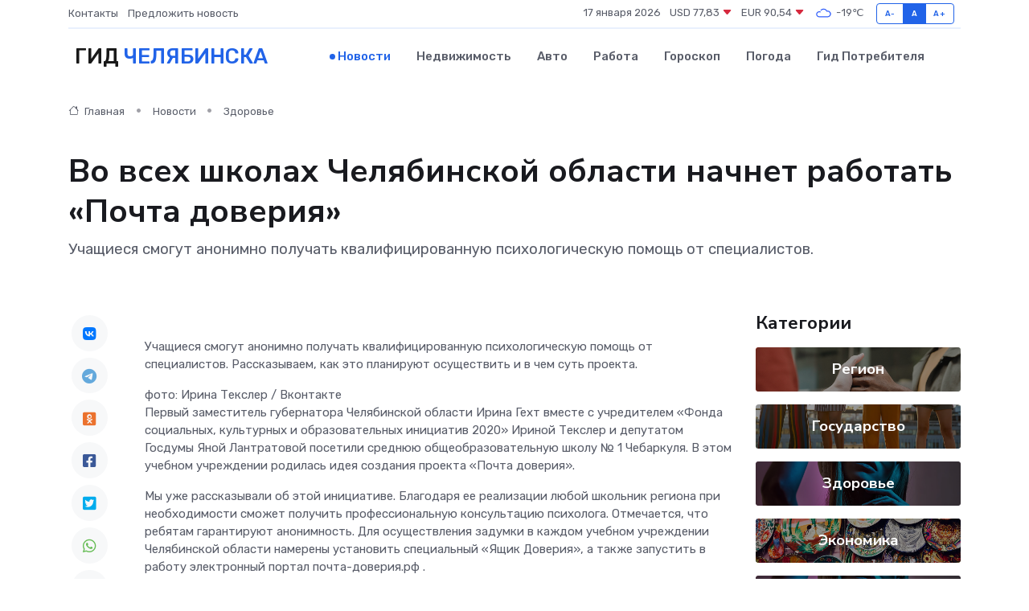

--- FILE ---
content_type: text/html; charset=UTF-8
request_url: https://prochelyabinsk.ru/news/zdorove/vo-vseh-shkolah-chelyabinskoy-oblasti-nachnet-rabotat-pochta-doveriya.htm
body_size: 10185
content:
<!DOCTYPE html>
<html lang="ru">
<head>
	<meta charset="utf-8">
	<meta name="csrf-token" content="DobKbao7lopVxvMK7eEe8yloWsKlQHFurRtnySzK">
    <meta http-equiv="X-UA-Compatible" content="IE=edge">
    <meta name="viewport" content="width=device-width, initial-scale=1">
    <title>Во всех школах Челябинской области начнет работать «Почта доверия» - новости Челябинска</title>
    <meta name="description" property="description" content="Учащиеся смогут анонимно получать квалифицированную психологическую помощь от специалистов.">
    
    <meta property="fb:pages" content="105958871990207" />
    <link rel="shortcut icon" type="image/x-icon" href="https://prochelyabinsk.ru/favicon.svg">
    <link rel="canonical" href="https://prochelyabinsk.ru/news/zdorove/vo-vseh-shkolah-chelyabinskoy-oblasti-nachnet-rabotat-pochta-doveriya.htm">
    <link rel="preconnect" href="https://fonts.gstatic.com">
    <link rel="dns-prefetch" href="https://fonts.googleapis.com">
    <link rel="dns-prefetch" href="https://pagead2.googlesyndication.com">
    <link rel="dns-prefetch" href="https://res.cloudinary.com">
    <link href="https://fonts.googleapis.com/css2?family=Nunito+Sans:wght@400;700&family=Rubik:wght@400;500;700&display=swap" rel="stylesheet">
    <link rel="stylesheet" type="text/css" href="https://prochelyabinsk.ru/assets/font-awesome/css/all.min.css">
    <link rel="stylesheet" type="text/css" href="https://prochelyabinsk.ru/assets/bootstrap-icons/bootstrap-icons.css">
    <link rel="stylesheet" type="text/css" href="https://prochelyabinsk.ru/assets/tiny-slider/tiny-slider.css">
    <link rel="stylesheet" type="text/css" href="https://prochelyabinsk.ru/assets/glightbox/css/glightbox.min.css">
    <link rel="stylesheet" type="text/css" href="https://prochelyabinsk.ru/assets/plyr/plyr.css">
    <link id="style-switch" rel="stylesheet" type="text/css" href="https://prochelyabinsk.ru/assets/css/style.css">
    <link rel="stylesheet" type="text/css" href="https://prochelyabinsk.ru/assets/css/style2.css">

    <meta name="twitter:card" content="summary">
    <meta name="twitter:site" content="@mysite">
    <meta name="twitter:title" content="Во всех школах Челябинской области начнет работать «Почта доверия» - новости Челябинска">
    <meta name="twitter:description" content="Учащиеся смогут анонимно получать квалифицированную психологическую помощь от специалистов.">
    <meta name="twitter:creator" content="@mysite">
    <meta name="twitter:image:src" content="https://res.cloudinary.com/dfipchlpf/image/upload/qwz36q9rad8b7zjcw1gb">
    <meta name="twitter:domain" content="prochelyabinsk.ru">
    <meta name="twitter:card" content="summary_large_image" /><meta name="twitter:image" content="https://res.cloudinary.com/dfipchlpf/image/upload/qwz36q9rad8b7zjcw1gb">

    <meta property="og:url" content="http://prochelyabinsk.ru/news/zdorove/vo-vseh-shkolah-chelyabinskoy-oblasti-nachnet-rabotat-pochta-doveriya.htm">
    <meta property="og:title" content="Во всех школах Челябинской области начнет работать «Почта доверия» - новости Челябинска">
    <meta property="og:description" content="Учащиеся смогут анонимно получать квалифицированную психологическую помощь от специалистов.">
    <meta property="og:type" content="website">
    <meta property="og:image" content="https://res.cloudinary.com/dfipchlpf/image/upload/qwz36q9rad8b7zjcw1gb">
    <meta property="og:locale" content="ru_RU">
    <meta property="og:site_name" content="Гид Челябинска">
    

    <link rel="image_src" href="https://res.cloudinary.com/dfipchlpf/image/upload/qwz36q9rad8b7zjcw1gb" />

    <link rel="alternate" type="application/rss+xml" href="https://prochelyabinsk.ru/feed" title="Челябинск: гид, новости, афиша">
        <script async src="https://pagead2.googlesyndication.com/pagead/js/adsbygoogle.js"></script>
    <script>
        (adsbygoogle = window.adsbygoogle || []).push({
            google_ad_client: "ca-pub-0899253526956684",
            enable_page_level_ads: true
        });
    </script>
        
    
    
    
    <script>if (window.top !== window.self) window.top.location.replace(window.self.location.href);</script>
    <script>if(self != top) { top.location=document.location;}</script>

<!-- Google tag (gtag.js) -->
<script async src="https://www.googletagmanager.com/gtag/js?id=G-71VQP5FD0J"></script>
<script>
  window.dataLayer = window.dataLayer || [];
  function gtag(){dataLayer.push(arguments);}
  gtag('js', new Date());

  gtag('config', 'G-71VQP5FD0J');
</script>
</head>
<body>
<script type="text/javascript" > (function(m,e,t,r,i,k,a){m[i]=m[i]||function(){(m[i].a=m[i].a||[]).push(arguments)}; m[i].l=1*new Date();k=e.createElement(t),a=e.getElementsByTagName(t)[0],k.async=1,k.src=r,a.parentNode.insertBefore(k,a)}) (window, document, "script", "https://mc.yandex.ru/metrika/tag.js", "ym"); ym(54009475, "init", {}); ym(86840228, "init", { clickmap:true, trackLinks:true, accurateTrackBounce:true, webvisor:true });</script> <noscript><div><img src="https://mc.yandex.ru/watch/54009475" style="position:absolute; left:-9999px;" alt="" /><img src="https://mc.yandex.ru/watch/86840228" style="position:absolute; left:-9999px;" alt="" /></div></noscript>
<script type="text/javascript">
    new Image().src = "//counter.yadro.ru/hit?r"+escape(document.referrer)+((typeof(screen)=="undefined")?"":";s"+screen.width+"*"+screen.height+"*"+(screen.colorDepth?screen.colorDepth:screen.pixelDepth))+";u"+escape(document.URL)+";h"+escape(document.title.substring(0,150))+";"+Math.random();
</script>
<!-- Rating@Mail.ru counter -->
<script type="text/javascript">
var _tmr = window._tmr || (window._tmr = []);
_tmr.push({id: "3138453", type: "pageView", start: (new Date()).getTime()});
(function (d, w, id) {
  if (d.getElementById(id)) return;
  var ts = d.createElement("script"); ts.type = "text/javascript"; ts.async = true; ts.id = id;
  ts.src = "https://top-fwz1.mail.ru/js/code.js";
  var f = function () {var s = d.getElementsByTagName("script")[0]; s.parentNode.insertBefore(ts, s);};
  if (w.opera == "[object Opera]") { d.addEventListener("DOMContentLoaded", f, false); } else { f(); }
})(document, window, "topmailru-code");
</script><noscript><div>
<img src="https://top-fwz1.mail.ru/counter?id=3138453;js=na" style="border:0;position:absolute;left:-9999px;" alt="Top.Mail.Ru" />
</div></noscript>
<!-- //Rating@Mail.ru counter -->

<header class="navbar-light navbar-sticky header-static">
    <div class="navbar-top d-none d-lg-block small">
        <div class="container">
            <div class="d-md-flex justify-content-between align-items-center my-1">
                <!-- Top bar left -->
                <ul class="nav">
                    <li class="nav-item">
                        <a class="nav-link ps-0" href="https://prochelyabinsk.ru/contacts">Контакты</a>
                    </li>
                    <li class="nav-item">
                        <a class="nav-link ps-0" href="https://prochelyabinsk.ru/sendnews">Предложить новость</a>
                    </li>
                    
                </ul>
                <!-- Top bar right -->
                <div class="d-flex align-items-center">
                    
                    <ul class="list-inline mb-0 text-center text-sm-end me-3">
						<li class="list-inline-item">
							<span>17 января 2026</span>
						</li>
                        <li class="list-inline-item">
                            <a class="nav-link px-0" href="https://prochelyabinsk.ru/currency">
                                <span>USD 77,83 <i class="bi bi-caret-down-fill text-danger"></i></span>
                            </a>
						</li>
                        <li class="list-inline-item">
                            <a class="nav-link px-0" href="https://prochelyabinsk.ru/currency">
                                <span>EUR 90,54 <i class="bi bi-caret-down-fill text-danger"></i></span>
                            </a>
						</li>
						<li class="list-inline-item">
                            <a class="nav-link px-0" href="https://prochelyabinsk.ru/pogoda">
                                <svg xmlns="http://www.w3.org/2000/svg" width="25" height="25" viewBox="0 0 30 30"><path fill="#315EFB" fill-rule="evenodd" d="M25.036 13.066a4.948 4.948 0 0 1 0 5.868A4.99 4.99 0 0 1 20.99 21H8.507a4.49 4.49 0 0 1-3.64-1.86 4.458 4.458 0 0 1 0-5.281A4.491 4.491 0 0 1 8.506 12c.686 0 1.37.159 1.996.473a.5.5 0 0 1 .16.766l-.33.399a.502.502 0 0 1-.598.132 2.976 2.976 0 0 0-3.346.608 3.007 3.007 0 0 0 .334 4.532c.527.396 1.177.59 1.836.59H20.94a3.54 3.54 0 0 0 2.163-.711 3.497 3.497 0 0 0 1.358-3.206 3.45 3.45 0 0 0-.706-1.727A3.486 3.486 0 0 0 20.99 12.5c-.07 0-.138.016-.208.02-.328.02-.645.085-.947.192a.496.496 0 0 1-.63-.287 4.637 4.637 0 0 0-.445-.874 4.495 4.495 0 0 0-.584-.733A4.461 4.461 0 0 0 14.998 9.5a4.46 4.46 0 0 0-3.177 1.318 2.326 2.326 0 0 0-.135.147.5.5 0 0 1-.592.131 5.78 5.78 0 0 0-.453-.19.5.5 0 0 1-.21-.79A5.97 5.97 0 0 1 14.998 8a5.97 5.97 0 0 1 4.237 1.757c.398.399.704.85.966 1.319.262-.042.525-.076.79-.076a4.99 4.99 0 0 1 4.045 2.066zM0 0v30V0zm30 0v30V0z"></path></svg>
                                <span>-19&#8451;</span>
                            </a>
						</li>
					</ul>

                    <!-- Font size accessibility START -->
                    <div class="btn-group me-2" role="group" aria-label="font size changer">
                        <input type="radio" class="btn-check" name="fntradio" id="font-sm">
                        <label class="btn btn-xs btn-outline-primary mb-0" for="font-sm">A-</label>

                        <input type="radio" class="btn-check" name="fntradio" id="font-default" checked>
                        <label class="btn btn-xs btn-outline-primary mb-0" for="font-default">A</label>

                        <input type="radio" class="btn-check" name="fntradio" id="font-lg">
                        <label class="btn btn-xs btn-outline-primary mb-0" for="font-lg">A+</label>
                    </div>

                    
                </div>
            </div>
            <!-- Divider -->
            <div class="border-bottom border-2 border-primary opacity-1"></div>
        </div>
    </div>

    <!-- Logo Nav START -->
    <nav class="navbar navbar-expand-lg">
        <div class="container">
            <!-- Logo START -->
            <a class="navbar-brand" href="https://prochelyabinsk.ru" style="text-align: end;">
                
                			<span class="ms-2 fs-3 text-uppercase fw-normal">Гид <span style="color: #2163e8;">Челябинска</span></span>
                            </a>
            <!-- Logo END -->

            <!-- Responsive navbar toggler -->
            <button class="navbar-toggler ms-auto" type="button" data-bs-toggle="collapse"
                data-bs-target="#navbarCollapse" aria-controls="navbarCollapse" aria-expanded="false"
                aria-label="Toggle navigation">
                <span class="text-body h6 d-none d-sm-inline-block">Menu</span>
                <span class="navbar-toggler-icon"></span>
            </button>

            <!-- Main navbar START -->
            <div class="collapse navbar-collapse" id="navbarCollapse">
                <ul class="navbar-nav navbar-nav-scroll mx-auto">
                                        <li class="nav-item"> <a class="nav-link active" href="https://prochelyabinsk.ru/news">Новости</a></li>
                                        <li class="nav-item"> <a class="nav-link" href="https://prochelyabinsk.ru/realty">Недвижимость</a></li>
                                        <li class="nav-item"> <a class="nav-link" href="https://prochelyabinsk.ru/auto">Авто</a></li>
                                        <li class="nav-item"> <a class="nav-link" href="https://prochelyabinsk.ru/job">Работа</a></li>
                                        <li class="nav-item"> <a class="nav-link" href="https://prochelyabinsk.ru/horoscope">Гороскоп</a></li>
                                        <li class="nav-item"> <a class="nav-link" href="https://prochelyabinsk.ru/pogoda">Погода</a></li>
                                        <li class="nav-item"> <a class="nav-link" href="https://prochelyabinsk.ru/poleznoe">Гид потребителя</a></li>
                                    </ul>
            </div>
            <!-- Main navbar END -->

            
        </div>
    </nav>
    <!-- Logo Nav END -->
</header>
    <main>
        <!-- =======================
                Main content START -->
        <section class="pt-3 pb-lg-5">
            <div class="container" data-sticky-container>
                <div class="row">
                    <!-- Main Post START -->
                    <div class="col-lg-9">
                        <!-- Categorie Detail START -->
                        <div class="mb-4">
							<nav aria-label="breadcrumb" itemscope itemtype="http://schema.org/BreadcrumbList">
								<ol class="breadcrumb breadcrumb-dots">
									<li class="breadcrumb-item" itemprop="itemListElement" itemscope itemtype="http://schema.org/ListItem">
										<meta itemprop="name" content="Гид Челябинска">
										<meta itemprop="position" content="1">
										<meta itemprop="item" content="https://prochelyabinsk.ru">
										<a itemprop="url" href="https://prochelyabinsk.ru">
										<i class="bi bi-house me-1"></i> Главная
										</a>
									</li>
									<li class="breadcrumb-item" itemprop="itemListElement" itemscope itemtype="http://schema.org/ListItem">
										<meta itemprop="name" content="Новости">
										<meta itemprop="position" content="2">
										<meta itemprop="item" content="https://prochelyabinsk.ru/news">
										<a itemprop="url" href="https://prochelyabinsk.ru/news"> Новости</a>
									</li>
									<li class="breadcrumb-item" aria-current="page" itemprop="itemListElement" itemscope itemtype="http://schema.org/ListItem">
										<meta itemprop="name" content="Здоровье">
										<meta itemprop="position" content="3">
										<meta itemprop="item" content="https://prochelyabinsk.ru/news/zdorove">
										<a itemprop="url" href="https://prochelyabinsk.ru/news/zdorove"> Здоровье</a>
									</li>
									<li aria-current="page" itemprop="itemListElement" itemscope itemtype="http://schema.org/ListItem">
									<meta itemprop="name" content="Во всех школах Челябинской области начнет работать «Почта доверия»">
									<meta itemprop="position" content="4" />
									<meta itemprop="item" content="https://prochelyabinsk.ru/news/zdorove/vo-vseh-shkolah-chelyabinskoy-oblasti-nachnet-rabotat-pochta-doveriya.htm">
									</li>
								</ol>
							</nav>
						
                        </div>
                    </div>
                </div>
                <div class="row align-items-center">
                                                        <!-- Content -->
                    <div class="col-md-12 mt-4 mt-md-0">
                                            <h1 class="display-6">Во всех школах Челябинской области начнет работать «Почта доверия»</h1>
                        <p class="lead">Учащиеся смогут анонимно получать квалифицированную психологическую помощь от специалистов.</p>
                    </div>
				                                    </div>
            </div>
        </section>
        <!-- =======================
        Main START -->
        <section class="pt-0">
            <div class="container position-relative" data-sticky-container>
                <div class="row">
                    <!-- Left sidebar START -->
                    <div class="col-md-1">
                        <div class="text-start text-lg-center mb-5" data-sticky data-margin-top="80" data-sticky-for="767">
                            <style>
                                .fa-vk::before {
                                    color: #07f;
                                }
                                .fa-telegram::before {
                                    color: #64a9dc;
                                }
                                .fa-facebook-square::before {
                                    color: #3b5998;
                                }
                                .fa-odnoklassniki-square::before {
                                    color: #eb722e;
                                }
                                .fa-twitter-square::before {
                                    color: #00aced;
                                }
                                .fa-whatsapp::before {
                                    color: #65bc54;
                                }
                                .fa-viber::before {
                                    color: #7b519d;
                                }
                                .fa-moimir svg {
                                    background-color: #168de2;
                                    height: 18px;
                                    width: 18px;
                                    background-size: 18px 18px;
                                    border-radius: 4px;
                                    margin-bottom: 2px;
                                }
                            </style>
                            <ul class="nav text-white-force">
                                <li class="nav-item">
                                    <a class="nav-link icon-md rounded-circle m-1 p-0 fs-5 bg-light" href="https://vk.com/share.php?url=https://prochelyabinsk.ru/news/zdorove/vo-vseh-shkolah-chelyabinskoy-oblasti-nachnet-rabotat-pochta-doveriya.htm&title=Во всех школах Челябинской области начнет работать «Почта доверия» - новости Челябинска&utm_source=share" rel="nofollow" target="_blank">
                                        <i class="fab fa-vk align-middle text-body"></i>
                                    </a>
                                </li>
                                <li class="nav-item">
                                    <a class="nav-link icon-md rounded-circle m-1 p-0 fs-5 bg-light" href="https://t.me/share/url?url=https://prochelyabinsk.ru/news/zdorove/vo-vseh-shkolah-chelyabinskoy-oblasti-nachnet-rabotat-pochta-doveriya.htm&text=Во всех школах Челябинской области начнет работать «Почта доверия» - новости Челябинска&utm_source=share" rel="nofollow" target="_blank">
                                        <i class="fab fa-telegram align-middle text-body"></i>
                                    </a>
                                </li>
                                <li class="nav-item">
                                    <a class="nav-link icon-md rounded-circle m-1 p-0 fs-5 bg-light" href="https://connect.ok.ru/offer?url=https://prochelyabinsk.ru/news/zdorove/vo-vseh-shkolah-chelyabinskoy-oblasti-nachnet-rabotat-pochta-doveriya.htm&title=Во всех школах Челябинской области начнет работать «Почта доверия» - новости Челябинска&utm_source=share" rel="nofollow" target="_blank">
                                        <i class="fab fa-odnoklassniki-square align-middle text-body"></i>
                                    </a>
                                </li>
                                <li class="nav-item">
                                    <a class="nav-link icon-md rounded-circle m-1 p-0 fs-5 bg-light" href="https://www.facebook.com/sharer.php?src=sp&u=https://prochelyabinsk.ru/news/zdorove/vo-vseh-shkolah-chelyabinskoy-oblasti-nachnet-rabotat-pochta-doveriya.htm&title=Во всех школах Челябинской области начнет работать «Почта доверия» - новости Челябинска&utm_source=share" rel="nofollow" target="_blank">
                                        <i class="fab fa-facebook-square align-middle text-body"></i>
                                    </a>
                                </li>
                                <li class="nav-item">
                                    <a class="nav-link icon-md rounded-circle m-1 p-0 fs-5 bg-light" href="https://twitter.com/intent/tweet?text=Во всех школах Челябинской области начнет работать «Почта доверия» - новости Челябинска&url=https://prochelyabinsk.ru/news/zdorove/vo-vseh-shkolah-chelyabinskoy-oblasti-nachnet-rabotat-pochta-doveriya.htm&utm_source=share" rel="nofollow" target="_blank">
                                        <i class="fab fa-twitter-square align-middle text-body"></i>
                                    </a>
                                </li>
                                <li class="nav-item">
                                    <a class="nav-link icon-md rounded-circle m-1 p-0 fs-5 bg-light" href="https://api.whatsapp.com/send?text=Во всех школах Челябинской области начнет работать «Почта доверия» - новости Челябинска https://prochelyabinsk.ru/news/zdorove/vo-vseh-shkolah-chelyabinskoy-oblasti-nachnet-rabotat-pochta-doveriya.htm&utm_source=share" rel="nofollow" target="_blank">
                                        <i class="fab fa-whatsapp align-middle text-body"></i>
                                    </a>
                                </li>
                                <li class="nav-item">
                                    <a class="nav-link icon-md rounded-circle m-1 p-0 fs-5 bg-light" href="viber://forward?text=Во всех школах Челябинской области начнет работать «Почта доверия» - новости Челябинска https://prochelyabinsk.ru/news/zdorove/vo-vseh-shkolah-chelyabinskoy-oblasti-nachnet-rabotat-pochta-doveriya.htm&utm_source=share" rel="nofollow" target="_blank">
                                        <i class="fab fa-viber align-middle text-body"></i>
                                    </a>
                                </li>
                                <li class="nav-item">
                                    <a class="nav-link icon-md rounded-circle m-1 p-0 fs-5 bg-light" href="https://connect.mail.ru/share?url=https://prochelyabinsk.ru/news/zdorove/vo-vseh-shkolah-chelyabinskoy-oblasti-nachnet-rabotat-pochta-doveriya.htm&title=Во всех школах Челябинской области начнет работать «Почта доверия» - новости Челябинска&utm_source=share" rel="nofollow" target="_blank">
                                        <i class="fab fa-moimir align-middle text-body"><svg viewBox='0 0 24 24' xmlns='http://www.w3.org/2000/svg'><path d='M8.889 9.667a1.333 1.333 0 100-2.667 1.333 1.333 0 000 2.667zm6.222 0a1.333 1.333 0 100-2.667 1.333 1.333 0 000 2.667zm4.77 6.108l-1.802-3.028a.879.879 0 00-1.188-.307.843.843 0 00-.313 1.166l.214.36a6.71 6.71 0 01-4.795 1.996 6.711 6.711 0 01-4.792-1.992l.217-.364a.844.844 0 00-.313-1.166.878.878 0 00-1.189.307l-1.8 3.028a.844.844 0 00.312 1.166.88.88 0 001.189-.307l.683-1.147a8.466 8.466 0 005.694 2.18 8.463 8.463 0 005.698-2.184l.685 1.151a.873.873 0 001.189.307.844.844 0 00.312-1.166z' fill='#FFF' fill-rule='evenodd'/></svg></i>
                                    </a>
                                </li>
                                
                            </ul>
                        </div>
                    </div>
                    <!-- Left sidebar END -->

                    <!-- Main Content START -->
                    <div class="col-md-10 col-lg-8 mb-5">
                        <div class="mb-4">
                                                    </div>
                        <div itemscope itemtype="http://schema.org/NewsArticle">
                            <meta itemprop="headline" content="Во всех школах Челябинской области начнет работать «Почта доверия»">
                            <meta itemprop="identifier" content="https://prochelyabinsk.ru/8394694">
                            <span itemprop="articleBody"><p> Учащиеся смогут анонимно получать квалифицированную психологическую помощь от специалистов. Рассказываем, как это планируют осуществить и в чем суть проекта. </p>

фото: Ирина Текслер / Вконтакте

  <p> Первый заместитель губернатора Челябинской области Ирина Гехт вместе с учредителем &laquo;Фонда социальных, культурных и образовательных инициатив 2020&raquo; Ириной Текслер и депутатом Госдумы Яной Лантратовой посетили среднюю общеобразовательную школу № 1 Чебаркуля. В этом учебном учреждении родилась идея создания проекта &laquo;Почта доверия&raquo;. </p> <p> Мы уже  рассказывали  об этой инициативе. Благодаря ее реализации любой школьник региона при необходимости сможет получить профессиональную консультацию психолога. Отмечается, что ребятам гарантируют анонимность. Для осуществления задумки в каждом учебном учреждении Челябинской области намерены установить специальный &laquo;Ящик Доверия&raquo;, а также запустить в работу электронный портал  почта-доверия.рф  . 
										
											
											

										
</p> <p> С 1 сентября в школах отдельных муниципалитетов уже опробовали такую систему, психологическая служба пользовалась спросом. Как отметила Ирина Гехт, сейчас вопросы ментального здоровья особенно актуальны для жителей региона: </p> &laquo;"Почта доверия&raquo; &mdash; это один из инструментов той психологической службы, которую мы хотим создать на Южном Урале. Сегодня потребность в психологах достаточно высока. В последнее время особенно обострились многие вопросы, как среди взрослых, так и среди детей, поэтому развитие психологического сопровождения наших жителей &mdash; очень важная задача. Сегодня, презентуя здесь старт проекта &laquo;Почта доверия&raquo;, мы говорим о том, что у нас появится целая система работы с муниципалитетами&raquo;, &mdash; сказала она. <p> Согласно задумке, в каждом муниципалитете будет внештатный педагог-психолог. Этот специалист будет осуществлять методическое руководство психологической службой района, всегда будет на связи с центром диагностики и консультирования. По словам Гехт, нововведения позволят сделать учебную среду безопаснее для детей, снизить деструктивные явления среди молодежи, а также повысить доверие между школьниками, родителями и педагогами. </p> <p> Уже в марте 2023 года все школы Челябинской области подключатся к информационному ресурсу, проведут работу с учениками и родителями. Каждый школьник Южного Урала сможет получить помощь независимо от места обучения. Кстати, автором инициативы является ученица 11 класса Людмила Миллер. Ей Яна Лантратова вручила сертификат на поездку в Москву с посещением Госдумы. </p>

Екатерина Якина</span>
                        </div>
                                                                        <div><a href="https://www.magcity74.ru/news/75978-v-marte-vo-vseh-shkolah-cheljabinskoj-oblasti-nachnet-rabotat-pochta-doverija.html" target="_blank" rel="author">Источник</a></div>
                                                                        <div class="col-12 mt-3"><a href="https://prochelyabinsk.ru/sendnews">Предложить новость</a></div>
                        <div class="col-12 mt-5">
                            <h2 class="my-3">Последние новости</h2>
                            <div class="row gy-4">
                                <!-- Card item START -->
<div class="col-sm-6">
    <div class="card" itemscope="" itemtype="http://schema.org/BlogPosting">
        <!-- Card img -->
        <div class="position-relative">
                        <img class="card-img" src="https://res.cloudinary.com/dfipchlpf/image/upload/c_fill,w_420,h_315,q_auto,g_face/w1zu3fp9scxosi6pnsnc" alt="Займы без паники: как не утонуть в процентах и выбрать выгодный вариант" itemprop="image">
                    </div>
        <div class="card-body px-0 pt-3" itemprop="name">
            <h4 class="card-title" itemprop="headline"><a href="https://prochelyabinsk.ru/news/ekonomika/zaymy-bez-paniki-kak-ne-utonut-v-procentah-i-vybrat-vygodnyy-variant.htm"
                    class="btn-link text-reset fw-bold" itemprop="url">Займы без паники: как не утонуть в процентах и выбрать выгодный вариант</a></h4>
            <p class="card-text" itemprop="articleBody">Финансовые решения без стресса - реально. Главное, понимать, что скрывается за цифрами и как выбрать правильный кредит.</p>
        </div>
        <meta itemprop="author" content="Редактор"/>
        <meta itemscope itemprop="mainEntityOfPage" itemType="https://schema.org/WebPage" itemid="https://prochelyabinsk.ru/news/ekonomika/zaymy-bez-paniki-kak-ne-utonut-v-procentah-i-vybrat-vygodnyy-variant.htm"/>
        <meta itemprop="dateModified" content="2025-11-08"/>
        <meta itemprop="datePublished" content="2025-11-08"/>
    </div>
</div>
<!-- Card item END -->
<!-- Card item START -->
<div class="col-sm-6">
    <div class="card" itemscope="" itemtype="http://schema.org/BlogPosting">
        <!-- Card img -->
        <div class="position-relative">
                        <img class="card-img" src="https://res.cloudinary.com/dfipchlpf/image/upload/c_fill,w_420,h_315,q_auto,g_face/mvhp9pgm5grs6enztcvx" alt="На заводе в Челябинской области сокращают свыше 300 работников из-за консервации цеха" itemprop="image">
                    </div>
        <div class="card-body px-0 pt-3" itemprop="name">
            <h4 class="card-title" itemprop="headline"><a href="https://prochelyabinsk.ru/news/ekonomika/na-zavode-v-chelyabinskoy-oblasti-sokraschayut-svyshe-300-rabotnikov-iz-za-konservacii-ceha.htm"
                    class="btn-link text-reset fw-bold" itemprop="url">На заводе в Челябинской области сокращают свыше 300 работников из-за консервации цеха</a></h4>
            <p class="card-text" itemprop="articleBody">В Челябинской области более 300 рабочих Ашинского металлургического завода попали под сокращение из-за консервации цеха нержавеющей стали.</p>
        </div>
        <meta itemprop="author" content="Редактор"/>
        <meta itemscope itemprop="mainEntityOfPage" itemType="https://schema.org/WebPage" itemid="https://prochelyabinsk.ru/news/ekonomika/na-zavode-v-chelyabinskoy-oblasti-sokraschayut-svyshe-300-rabotnikov-iz-za-konservacii-ceha.htm"/>
        <meta itemprop="dateModified" content="2025-10-27"/>
        <meta itemprop="datePublished" content="2025-10-27"/>
    </div>
</div>
<!-- Card item END -->
<!-- Card item START -->
<div class="col-sm-6">
    <div class="card" itemscope="" itemtype="http://schema.org/BlogPosting">
        <!-- Card img -->
        <div class="position-relative">
                        <img class="card-img" src="https://prochelyabinsk.ru/images/noimg-420x315.png" alt="В Екатеринбург поступили турецкие лимоны, зараженные красной померанцевой щитовкой">
                    </div>
        <div class="card-body px-0 pt-3" itemprop="name">
            <h4 class="card-title" itemprop="headline"><a href="https://prochelyabinsk.ru/news/zdorove/v-ekaterinburg-postupili-tureckie-limony-zarazhennye-krasnoy-pomerancevoy-schitovkoy.htm"
                    class="btn-link text-reset fw-bold" itemprop="url">В Екатеринбург поступили турецкие лимоны, зараженные красной померанцевой щитовкой</a></h4>
            <p class="card-text" itemprop="articleBody">25&amp;nbsp;октября 2025 года в Екатеринбург из Турции автотранспортом&amp;nbsp;поступило 20 тонн лимонов, ввоз которых проконтролировали инспекторы Уральского межрегионального управления Россельхознадзора.</p>
        </div>
        <meta itemprop="author" content="Редактор"/>
        <meta itemscope itemprop="mainEntityOfPage" itemType="https://schema.org/WebPage" itemid="https://prochelyabinsk.ru/news/zdorove/v-ekaterinburg-postupili-tureckie-limony-zarazhennye-krasnoy-pomerancevoy-schitovkoy.htm"/>
        <meta itemprop="dateModified" content="2025-10-27"/>
        <meta itemprop="datePublished" content="2025-10-27"/>
    </div>
</div>
<!-- Card item END -->
<!-- Card item START -->
<div class="col-sm-6">
    <div class="card" itemscope="" itemtype="http://schema.org/BlogPosting">
        <!-- Card img -->
        <div class="position-relative">
            <img class="card-img" src="https://res.cloudinary.com/dchlllsu2/image/upload/c_fill,w_420,h_315,q_auto,g_face/gum5gveb8e4ybmvanybm" alt="Коррекция фиброза и возрастных изменений: когда показан эндотканевой лифтинг" itemprop="image">
        </div>
        <div class="card-body px-0 pt-3" itemprop="name">
            <h4 class="card-title" itemprop="headline"><a href="https://krasnodar-gid.ru/news/ekonomika/korrekciya-fibroza-i-vozrastnyh-izmeneniy-kogda-pokazan-endotkanevoy-lifting.htm" class="btn-link text-reset fw-bold" itemprop="url">Коррекция фиброза и возрастных изменений: когда показан эндотканевой лифтинг</a></h4>
            <p class="card-text" itemprop="articleBody">Как современная технология помогает вернуть коже упругость, убрать отёки и улучшить рельеф без хирургии</p>
        </div>
        <meta itemprop="author" content="Редактор"/>
        <meta itemscope itemprop="mainEntityOfPage" itemType="https://schema.org/WebPage" itemid="https://krasnodar-gid.ru/news/ekonomika/korrekciya-fibroza-i-vozrastnyh-izmeneniy-kogda-pokazan-endotkanevoy-lifting.htm"/>
        <meta itemprop="dateModified" content="2026-01-17"/>
        <meta itemprop="datePublished" content="2026-01-17"/>
    </div>
</div>
<!-- Card item END -->
                            </div>
                        </div>
						<div class="col-12 bg-primary bg-opacity-10 p-2 mt-3 rounded">
							На этом сайте представлены актуальные варианты, чтобы <a href="https://prochelyabinsk.ru/realty">снять квартиру в Челябинске</a> на выгодных условиях
						</div>
                        <!-- Comments START -->
                        <div class="mt-5">
                            <h3>Комментарии (0)</h3>
                        </div>
                        <!-- Comments END -->
                        <!-- Reply START -->
                        <div>
                            <h3>Добавить комментарий</h3>
                            <small>Ваш email не публикуется. Обязательные поля отмечены *</small>
                            <form class="row g-3 mt-2">
                                <div class="col-md-6">
                                    <label class="form-label">Имя *</label>
                                    <input type="text" class="form-control" aria-label="First name">
                                </div>
                                <div class="col-md-6">
                                    <label class="form-label">Email *</label>
                                    <input type="email" class="form-control">
                                </div>
                                <div class="col-12">
                                    <label class="form-label">Текст комментария *</label>
                                    <textarea class="form-control" rows="3"></textarea>
                                </div>
                                <div class="col-12">
                                    <button type="submit" class="btn btn-primary">Оставить комментарий</button>
                                </div>
                            </form>
                        </div>
                        <!-- Reply END -->
                    </div>
                    <!-- Main Content END -->
                    <!-- Right sidebar START -->
                    <div class="col-lg-3 d-none d-lg-block">
                        <div data-sticky data-margin-top="80" data-sticky-for="991">
                            <!-- Categories -->
                            <div>
                                <h4 class="mb-3">Категории</h4>
                                                                    <!-- Category item -->
                                    <div class="text-center mb-3 card-bg-scale position-relative overflow-hidden rounded"
                                        style="background-image:url(https://prochelyabinsk.ru/assets/images/blog/4by3/09.jpg); background-position: center left; background-size: cover;">
                                        <div class="bg-dark-overlay-4 p-3">
                                            <a href="https://prochelyabinsk.ru/news/region"
                                                class="stretched-link btn-link fw-bold text-white h5">Регион</a>
                                        </div>
                                    </div>
                                                                    <!-- Category item -->
                                    <div class="text-center mb-3 card-bg-scale position-relative overflow-hidden rounded"
                                        style="background-image:url(https://prochelyabinsk.ru/assets/images/blog/4by3/07.jpg); background-position: center left; background-size: cover;">
                                        <div class="bg-dark-overlay-4 p-3">
                                            <a href="https://prochelyabinsk.ru/news/gosudarstvo"
                                                class="stretched-link btn-link fw-bold text-white h5">Государство</a>
                                        </div>
                                    </div>
                                                                    <!-- Category item -->
                                    <div class="text-center mb-3 card-bg-scale position-relative overflow-hidden rounded"
                                        style="background-image:url(https://prochelyabinsk.ru/assets/images/blog/4by3/08.jpg); background-position: center left; background-size: cover;">
                                        <div class="bg-dark-overlay-4 p-3">
                                            <a href="https://prochelyabinsk.ru/news/zdorove"
                                                class="stretched-link btn-link fw-bold text-white h5">Здоровье</a>
                                        </div>
                                    </div>
                                                                    <!-- Category item -->
                                    <div class="text-center mb-3 card-bg-scale position-relative overflow-hidden rounded"
                                        style="background-image:url(https://prochelyabinsk.ru/assets/images/blog/4by3/04.jpg); background-position: center left; background-size: cover;">
                                        <div class="bg-dark-overlay-4 p-3">
                                            <a href="https://prochelyabinsk.ru/news/ekonomika"
                                                class="stretched-link btn-link fw-bold text-white h5">Экономика</a>
                                        </div>
                                    </div>
                                                                    <!-- Category item -->
                                    <div class="text-center mb-3 card-bg-scale position-relative overflow-hidden rounded"
                                        style="background-image:url(https://prochelyabinsk.ru/assets/images/blog/4by3/08.jpg); background-position: center left; background-size: cover;">
                                        <div class="bg-dark-overlay-4 p-3">
                                            <a href="https://prochelyabinsk.ru/news/politika"
                                                class="stretched-link btn-link fw-bold text-white h5">Политика</a>
                                        </div>
                                    </div>
                                                                    <!-- Category item -->
                                    <div class="text-center mb-3 card-bg-scale position-relative overflow-hidden rounded"
                                        style="background-image:url(https://prochelyabinsk.ru/assets/images/blog/4by3/02.jpg); background-position: center left; background-size: cover;">
                                        <div class="bg-dark-overlay-4 p-3">
                                            <a href="https://prochelyabinsk.ru/news/nauka-i-obrazovanie"
                                                class="stretched-link btn-link fw-bold text-white h5">Наука и Образование</a>
                                        </div>
                                    </div>
                                                                    <!-- Category item -->
                                    <div class="text-center mb-3 card-bg-scale position-relative overflow-hidden rounded"
                                        style="background-image:url(https://prochelyabinsk.ru/assets/images/blog/4by3/06.jpg); background-position: center left; background-size: cover;">
                                        <div class="bg-dark-overlay-4 p-3">
                                            <a href="https://prochelyabinsk.ru/news/proisshestviya"
                                                class="stretched-link btn-link fw-bold text-white h5">Происшествия</a>
                                        </div>
                                    </div>
                                                                    <!-- Category item -->
                                    <div class="text-center mb-3 card-bg-scale position-relative overflow-hidden rounded"
                                        style="background-image:url(https://prochelyabinsk.ru/assets/images/blog/4by3/01.jpg); background-position: center left; background-size: cover;">
                                        <div class="bg-dark-overlay-4 p-3">
                                            <a href="https://prochelyabinsk.ru/news/religiya"
                                                class="stretched-link btn-link fw-bold text-white h5">Религия</a>
                                        </div>
                                    </div>
                                                                    <!-- Category item -->
                                    <div class="text-center mb-3 card-bg-scale position-relative overflow-hidden rounded"
                                        style="background-image:url(https://prochelyabinsk.ru/assets/images/blog/4by3/02.jpg); background-position: center left; background-size: cover;">
                                        <div class="bg-dark-overlay-4 p-3">
                                            <a href="https://prochelyabinsk.ru/news/kultura"
                                                class="stretched-link btn-link fw-bold text-white h5">Культура</a>
                                        </div>
                                    </div>
                                                                    <!-- Category item -->
                                    <div class="text-center mb-3 card-bg-scale position-relative overflow-hidden rounded"
                                        style="background-image:url(https://prochelyabinsk.ru/assets/images/blog/4by3/03.jpg); background-position: center left; background-size: cover;">
                                        <div class="bg-dark-overlay-4 p-3">
                                            <a href="https://prochelyabinsk.ru/news/sport"
                                                class="stretched-link btn-link fw-bold text-white h5">Спорт</a>
                                        </div>
                                    </div>
                                                                    <!-- Category item -->
                                    <div class="text-center mb-3 card-bg-scale position-relative overflow-hidden rounded"
                                        style="background-image:url(https://prochelyabinsk.ru/assets/images/blog/4by3/08.jpg); background-position: center left; background-size: cover;">
                                        <div class="bg-dark-overlay-4 p-3">
                                            <a href="https://prochelyabinsk.ru/news/obschestvo"
                                                class="stretched-link btn-link fw-bold text-white h5">Общество</a>
                                        </div>
                                    </div>
                                                            </div>
                        </div>
                    </div>
                    <!-- Right sidebar END -->
                </div>
        </section>
    </main>
<footer class="bg-dark pt-5">
    
    <!-- Footer copyright START -->
    <div class="bg-dark-overlay-3 mt-5">
        <div class="container">
            <div class="row align-items-center justify-content-md-between py-4">
                <div class="col-md-6">
                    <!-- Copyright -->
                    <div class="text-center text-md-start text-primary-hover text-muted">
                        &#169;2026 Челябинск. Все права защищены.
                    </div>
                </div>
                
            </div>
        </div>
    </div>
    <!-- Footer copyright END -->
    <script type="application/ld+json">
        {"@context":"https:\/\/schema.org","@type":"Organization","name":"\u0427\u0435\u043b\u044f\u0431\u0438\u043d\u0441\u043a - \u0433\u0438\u0434, \u043d\u043e\u0432\u043e\u0441\u0442\u0438, \u0430\u0444\u0438\u0448\u0430","url":"https:\/\/prochelyabinsk.ru","sameAs":["https:\/\/vk.com\/public207891308","https:\/\/t.me\/chelyabinsk_gid"]}
    </script>
</footer>
<!-- Back to top -->
<div class="back-top"><i class="bi bi-arrow-up-short"></i></div>
<script src="https://prochelyabinsk.ru/assets/bootstrap/js/bootstrap.bundle.min.js"></script>
<script src="https://prochelyabinsk.ru/assets/tiny-slider/tiny-slider.js"></script>
<script src="https://prochelyabinsk.ru/assets/sticky-js/sticky.min.js"></script>
<script src="https://prochelyabinsk.ru/assets/glightbox/js/glightbox.min.js"></script>
<script src="https://prochelyabinsk.ru/assets/plyr/plyr.js"></script>
<script src="https://prochelyabinsk.ru/assets/js/functions.js"></script>
<script src="https://yastatic.net/share2/share.js" async></script>
<script defer src="https://static.cloudflareinsights.com/beacon.min.js/vcd15cbe7772f49c399c6a5babf22c1241717689176015" integrity="sha512-ZpsOmlRQV6y907TI0dKBHq9Md29nnaEIPlkf84rnaERnq6zvWvPUqr2ft8M1aS28oN72PdrCzSjY4U6VaAw1EQ==" data-cf-beacon='{"version":"2024.11.0","token":"90bd8953cbee4407994629470ced5098","r":1,"server_timing":{"name":{"cfCacheStatus":true,"cfEdge":true,"cfExtPri":true,"cfL4":true,"cfOrigin":true,"cfSpeedBrain":true},"location_startswith":null}}' crossorigin="anonymous"></script>
</body>
</html>


--- FILE ---
content_type: text/html; charset=utf-8
request_url: https://www.google.com/recaptcha/api2/aframe
body_size: 248
content:
<!DOCTYPE HTML><html><head><meta http-equiv="content-type" content="text/html; charset=UTF-8"></head><body><script nonce="utlxTTTWLNAaY17mWrWdIw">/** Anti-fraud and anti-abuse applications only. See google.com/recaptcha */ try{var clients={'sodar':'https://pagead2.googlesyndication.com/pagead/sodar?'};window.addEventListener("message",function(a){try{if(a.source===window.parent){var b=JSON.parse(a.data);var c=clients[b['id']];if(c){var d=document.createElement('img');d.src=c+b['params']+'&rc='+(localStorage.getItem("rc::a")?sessionStorage.getItem("rc::b"):"");window.document.body.appendChild(d);sessionStorage.setItem("rc::e",parseInt(sessionStorage.getItem("rc::e")||0)+1);localStorage.setItem("rc::h",'1768620955484');}}}catch(b){}});window.parent.postMessage("_grecaptcha_ready", "*");}catch(b){}</script></body></html>